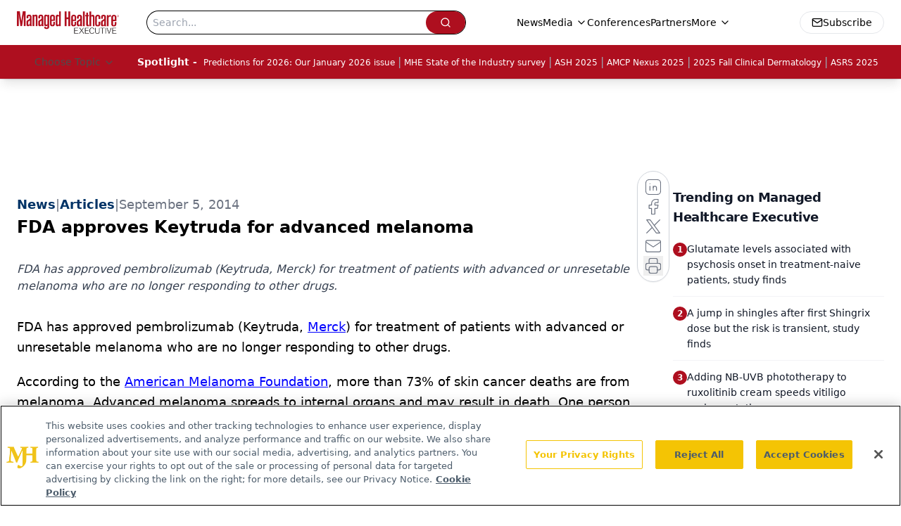

--- FILE ---
content_type: text/html; charset=utf-8
request_url: https://www.google.com/recaptcha/api2/aframe
body_size: 184
content:
<!DOCTYPE HTML><html><head><meta http-equiv="content-type" content="text/html; charset=UTF-8"></head><body><script nonce="A6E6rK7iB9XTm1QPGsLNFQ">/** Anti-fraud and anti-abuse applications only. See google.com/recaptcha */ try{var clients={'sodar':'https://pagead2.googlesyndication.com/pagead/sodar?'};window.addEventListener("message",function(a){try{if(a.source===window.parent){var b=JSON.parse(a.data);var c=clients[b['id']];if(c){var d=document.createElement('img');d.src=c+b['params']+'&rc='+(localStorage.getItem("rc::a")?sessionStorage.getItem("rc::b"):"");window.document.body.appendChild(d);sessionStorage.setItem("rc::e",parseInt(sessionStorage.getItem("rc::e")||0)+1);localStorage.setItem("rc::h",'1768848717529');}}}catch(b){}});window.parent.postMessage("_grecaptcha_ready", "*");}catch(b){}</script></body></html>

--- FILE ---
content_type: application/javascript
request_url: https://api.lightboxcdn.com/z9gd/43394/www.managedhealthcareexecutive.com/jsonp/z?cb=1768848707738&dre=l&callback=jQuery112403230537278702703_1768848707726&_=1768848707727
body_size: 1178
content:
jQuery112403230537278702703_1768848707726({"success":true,"dre":"l","response":"[base64].qVURVAAOLSS1st6SgkFi.WF4uls3-kAjAASiZJxdT5t5jfUOmkYtUNpJaOyDrLFcHrrjKHKAAIg7AQ4QbSn7EQ6s5aBBeMQIIglxBcQ4neaQABVRz6tWP9D2deVgM32yFNYFwXdHBQIl4BAABfHAUEQJBVDBMVG0bTVGzBaRG1UaRJRgoA"});